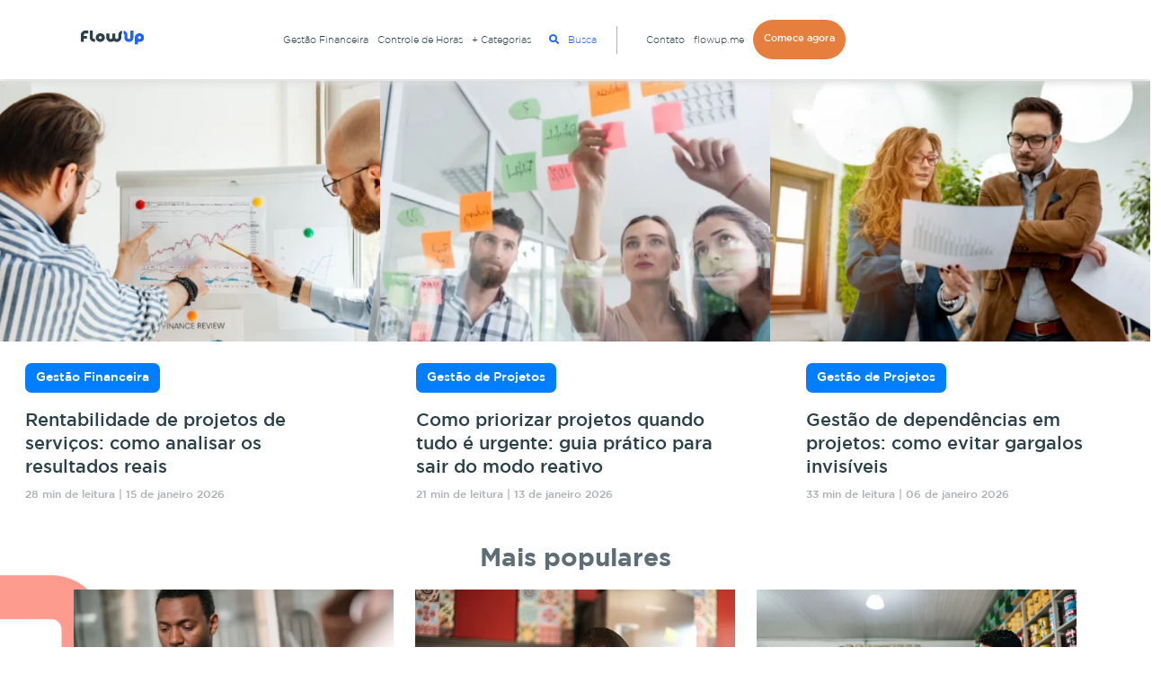

--- FILE ---
content_type: text/html; charset=UTF-8
request_url: https://www.flowup.me/blog/
body_size: 16715
content:
<!DOCTYPE html>
<html lang="pt-BR">
    <head>    
		<!-- Google Tag Manager -->
		<script>(function(w,d,s,l,i){w[l]=w[l]||[];w[l].push({'gtm.start':
		new Date().getTime(),event:'gtm.js'});var f=d.getElementsByTagName(s)[0],
		j=d.createElement(s),dl=l!='dataLayer'?'&l='+l:'';j.async=true;j.src=
		'https://www.googletagmanager.com/gtm.js?id='+i+dl;f.parentNode.insertBefore(j,f);
		})(window,document,'script','dataLayer','GTM-PP9BHF3');</script>
		<!-- End Google Tag Manager -->
		<meta http-equiv="X-UA-Compatible" content="IE=Edge" />
		<meta name="viewport" content="width=device-width, initial-scale=1.0">
        <meta charset="utf-8">
		<meta name="theme-color" content="#006bf0">		
						<meta name="description" content="O Flowup é um sistema de gestão pensado em empresas que precisam gerenciar projetos, equipes e financeiro. Sistema completo simples e online.">
				<meta name="image" content="https://www.flowup.me/blog/wp-content/themes/blog-flowup/assets/images/favicons/og-image.jpg">
				<meta itemprop="name" content="Flowup | Sistema de Gestão de Projetos - Experimente Grátis">
				<meta itemprop="description" content="O Flowup é um sistema de gestão pensado em empresas que precisam gerenciar projetos, equipes e financeiro. Sistema completo simples e online.">
				<meta itemprop="image" content="https://www.flowup.me/blog/wp-content/themes/blog-flowup/assets/images/favicons/og-image.jpg">
				<meta name="twitter:card" content="summary">
				<meta name="twitter:title" content="Flowup | Sistema de Gestão de Projetos - Experimente Grátis">
				<meta name="twitter:description" content="O Flowup é um sistema de gestão pensado em empresas que precisam gerenciar projetos, equipes e financeiro. Sistema completo simples e online.">
				<meta name="og:title" content="Flowup | Sistema de Gestão de Projetos - Experimente Grátis">
				<meta name="og:description" content="O Flowup é um sistema de gestão pensado em empresas que precisam gerenciar projetos, equipes e financeiro. Sistema completo simples e online.">
				<meta name="og:image" content="https://www.flowup.me/blog/wp-content/themes/blog-flowup/assets/images/favicons/og-image.jpg">
				
						<meta property='og:image:width' content='200' />
						<meta property='og:image:height' content='200' />
						<meta name='og:type' content='website'>				
				<meta name="og:url" content="https://www.facebook.com/flowupgestao/">
				<meta name="og:site_name" content="Flowup | Sistema de Gestão de Projetos - Experimente Grátis">
				<meta name="og:locale" content="pt_BR">		
						<link rel="icon" href="https://www.flowup.me/blog/wp-content/themes/blog-flowup/assets/images/favicons/favicon.png" />
		<link rel="icon" type="image/png" href="https://www.flowup.me/blog/wp-content/themes/blog-flowup/assets/images/favicons/favicon.png" />
		<link rel="icon" type="image/png" href="https://www.flowup.me/blog/wp-content/themes/blog-flowup/assets/images/favicons/favicon.png" />
		<link rel="apple-touch-icon" sizes="128x128" href="https://www.flowup.me/blog/wp-content/themes/blog-flowup/assets/images/favicons/icon192.png" />
		<link rel="manifest" href="https://www.flowup.me/blog/wp-content/themes/blog-flowup/assets/images/favicons/manifest.json">	
        <link href="https://www.flowup.me/blog/wp-content/themes/blog-flowup/assets/scss/stylesheets/main.css" rel="stylesheet"/>
        <script data-cfasync="false" data-no-defer="1" data-no-minify="1" data-no-optimize="1">var ewww_webp_supported=!1;function check_webp_feature(A,e){var w;e=void 0!==e?e:function(){},ewww_webp_supported?e(ewww_webp_supported):((w=new Image).onload=function(){ewww_webp_supported=0<w.width&&0<w.height,e&&e(ewww_webp_supported)},w.onerror=function(){e&&e(!1)},w.src="data:image/webp;base64,"+{alpha:"UklGRkoAAABXRUJQVlA4WAoAAAAQAAAAAAAAAAAAQUxQSAwAAAARBxAR/Q9ERP8DAABWUDggGAAAABQBAJ0BKgEAAQAAAP4AAA3AAP7mtQAAAA=="}[A])}check_webp_feature("alpha");</script><script data-cfasync="false" data-no-defer="1" data-no-minify="1" data-no-optimize="1">var Arrive=function(c,w){"use strict";if(c.MutationObserver&&"undefined"!=typeof HTMLElement){var r,a=0,u=(r=HTMLElement.prototype.matches||HTMLElement.prototype.webkitMatchesSelector||HTMLElement.prototype.mozMatchesSelector||HTMLElement.prototype.msMatchesSelector,{matchesSelector:function(e,t){return e instanceof HTMLElement&&r.call(e,t)},addMethod:function(e,t,r){var a=e[t];e[t]=function(){return r.length==arguments.length?r.apply(this,arguments):"function"==typeof a?a.apply(this,arguments):void 0}},callCallbacks:function(e,t){t&&t.options.onceOnly&&1==t.firedElems.length&&(e=[e[0]]);for(var r,a=0;r=e[a];a++)r&&r.callback&&r.callback.call(r.elem,r.elem);t&&t.options.onceOnly&&1==t.firedElems.length&&t.me.unbindEventWithSelectorAndCallback.call(t.target,t.selector,t.callback)},checkChildNodesRecursively:function(e,t,r,a){for(var i,n=0;i=e[n];n++)r(i,t,a)&&a.push({callback:t.callback,elem:i}),0<i.childNodes.length&&u.checkChildNodesRecursively(i.childNodes,t,r,a)},mergeArrays:function(e,t){var r,a={};for(r in e)e.hasOwnProperty(r)&&(a[r]=e[r]);for(r in t)t.hasOwnProperty(r)&&(a[r]=t[r]);return a},toElementsArray:function(e){return e=void 0!==e&&("number"!=typeof e.length||e===c)?[e]:e}}),e=(l.prototype.addEvent=function(e,t,r,a){a={target:e,selector:t,options:r,callback:a,firedElems:[]};return this._beforeAdding&&this._beforeAdding(a),this._eventsBucket.push(a),a},l.prototype.removeEvent=function(e){for(var t,r=this._eventsBucket.length-1;t=this._eventsBucket[r];r--)e(t)&&(this._beforeRemoving&&this._beforeRemoving(t),(t=this._eventsBucket.splice(r,1))&&t.length&&(t[0].callback=null))},l.prototype.beforeAdding=function(e){this._beforeAdding=e},l.prototype.beforeRemoving=function(e){this._beforeRemoving=e},l),t=function(i,n){var o=new e,l=this,s={fireOnAttributesModification:!1};return o.beforeAdding(function(t){var e=t.target;e!==c.document&&e!==c||(e=document.getElementsByTagName("html")[0]);var r=new MutationObserver(function(e){n.call(this,e,t)}),a=i(t.options);r.observe(e,a),t.observer=r,t.me=l}),o.beforeRemoving(function(e){e.observer.disconnect()}),this.bindEvent=function(e,t,r){t=u.mergeArrays(s,t);for(var a=u.toElementsArray(this),i=0;i<a.length;i++)o.addEvent(a[i],e,t,r)},this.unbindEvent=function(){var r=u.toElementsArray(this);o.removeEvent(function(e){for(var t=0;t<r.length;t++)if(this===w||e.target===r[t])return!0;return!1})},this.unbindEventWithSelectorOrCallback=function(r){var a=u.toElementsArray(this),i=r,e="function"==typeof r?function(e){for(var t=0;t<a.length;t++)if((this===w||e.target===a[t])&&e.callback===i)return!0;return!1}:function(e){for(var t=0;t<a.length;t++)if((this===w||e.target===a[t])&&e.selector===r)return!0;return!1};o.removeEvent(e)},this.unbindEventWithSelectorAndCallback=function(r,a){var i=u.toElementsArray(this);o.removeEvent(function(e){for(var t=0;t<i.length;t++)if((this===w||e.target===i[t])&&e.selector===r&&e.callback===a)return!0;return!1})},this},i=new function(){var s={fireOnAttributesModification:!1,onceOnly:!1,existing:!1};function n(e,t,r){return!(!u.matchesSelector(e,t.selector)||(e._id===w&&(e._id=a++),-1!=t.firedElems.indexOf(e._id)))&&(t.firedElems.push(e._id),!0)}var c=(i=new t(function(e){var t={attributes:!1,childList:!0,subtree:!0};return e.fireOnAttributesModification&&(t.attributes=!0),t},function(e,i){e.forEach(function(e){var t=e.addedNodes,r=e.target,a=[];null!==t&&0<t.length?u.checkChildNodesRecursively(t,i,n,a):"attributes"===e.type&&n(r,i)&&a.push({callback:i.callback,elem:r}),u.callCallbacks(a,i)})})).bindEvent;return i.bindEvent=function(e,t,r){t=void 0===r?(r=t,s):u.mergeArrays(s,t);var a=u.toElementsArray(this);if(t.existing){for(var i=[],n=0;n<a.length;n++)for(var o=a[n].querySelectorAll(e),l=0;l<o.length;l++)i.push({callback:r,elem:o[l]});if(t.onceOnly&&i.length)return r.call(i[0].elem,i[0].elem);setTimeout(u.callCallbacks,1,i)}c.call(this,e,t,r)},i},o=new function(){var a={};function i(e,t){return u.matchesSelector(e,t.selector)}var n=(o=new t(function(){return{childList:!0,subtree:!0}},function(e,r){e.forEach(function(e){var t=e.removedNodes,e=[];null!==t&&0<t.length&&u.checkChildNodesRecursively(t,r,i,e),u.callCallbacks(e,r)})})).bindEvent;return o.bindEvent=function(e,t,r){t=void 0===r?(r=t,a):u.mergeArrays(a,t),n.call(this,e,t,r)},o};d(HTMLElement.prototype),d(NodeList.prototype),d(HTMLCollection.prototype),d(HTMLDocument.prototype),d(Window.prototype);var n={};return s(i,n,"unbindAllArrive"),s(o,n,"unbindAllLeave"),n}function l(){this._eventsBucket=[],this._beforeAdding=null,this._beforeRemoving=null}function s(e,t,r){u.addMethod(t,r,e.unbindEvent),u.addMethod(t,r,e.unbindEventWithSelectorOrCallback),u.addMethod(t,r,e.unbindEventWithSelectorAndCallback)}function d(e){e.arrive=i.bindEvent,s(i,e,"unbindArrive"),e.leave=o.bindEvent,s(o,e,"unbindLeave")}}(window,void 0),ewww_webp_supported=!1;function check_webp_feature(e,t){var r;ewww_webp_supported?t(ewww_webp_supported):((r=new Image).onload=function(){ewww_webp_supported=0<r.width&&0<r.height,t(ewww_webp_supported)},r.onerror=function(){t(!1)},r.src="data:image/webp;base64,"+{alpha:"UklGRkoAAABXRUJQVlA4WAoAAAAQAAAAAAAAAAAAQUxQSAwAAAARBxAR/Q9ERP8DAABWUDggGAAAABQBAJ0BKgEAAQAAAP4AAA3AAP7mtQAAAA==",animation:"UklGRlIAAABXRUJQVlA4WAoAAAASAAAAAAAAAAAAQU5JTQYAAAD/////AABBTk1GJgAAAAAAAAAAAAAAAAAAAGQAAABWUDhMDQAAAC8AAAAQBxAREYiI/gcA"}[e])}function ewwwLoadImages(e){if(e){for(var t=document.querySelectorAll(".batch-image img, .image-wrapper a, .ngg-pro-masonry-item a, .ngg-galleria-offscreen-seo-wrapper a"),r=0,a=t.length;r<a;r++)ewwwAttr(t[r],"data-src",t[r].getAttribute("data-webp")),ewwwAttr(t[r],"data-thumbnail",t[r].getAttribute("data-webp-thumbnail"));for(var i=document.querySelectorAll("div.woocommerce-product-gallery__image"),r=0,a=i.length;r<a;r++)ewwwAttr(i[r],"data-thumb",i[r].getAttribute("data-webp-thumb"))}for(var n=document.querySelectorAll("video"),r=0,a=n.length;r<a;r++)ewwwAttr(n[r],"poster",e?n[r].getAttribute("data-poster-webp"):n[r].getAttribute("data-poster-image"));for(var o,l=document.querySelectorAll("img.ewww_webp_lazy_load"),r=0,a=l.length;r<a;r++)e&&(ewwwAttr(l[r],"data-lazy-srcset",l[r].getAttribute("data-lazy-srcset-webp")),ewwwAttr(l[r],"data-srcset",l[r].getAttribute("data-srcset-webp")),ewwwAttr(l[r],"data-lazy-src",l[r].getAttribute("data-lazy-src-webp")),ewwwAttr(l[r],"data-src",l[r].getAttribute("data-src-webp")),ewwwAttr(l[r],"data-orig-file",l[r].getAttribute("data-webp-orig-file")),ewwwAttr(l[r],"data-medium-file",l[r].getAttribute("data-webp-medium-file")),ewwwAttr(l[r],"data-large-file",l[r].getAttribute("data-webp-large-file")),null!=(o=l[r].getAttribute("srcset"))&&!1!==o&&o.includes("R0lGOD")&&ewwwAttr(l[r],"src",l[r].getAttribute("data-lazy-src-webp"))),l[r].className=l[r].className.replace(/\bewww_webp_lazy_load\b/,"");for(var s=document.querySelectorAll(".ewww_webp"),r=0,a=s.length;r<a;r++)e?(ewwwAttr(s[r],"srcset",s[r].getAttribute("data-srcset-webp")),ewwwAttr(s[r],"src",s[r].getAttribute("data-src-webp")),ewwwAttr(s[r],"data-orig-file",s[r].getAttribute("data-webp-orig-file")),ewwwAttr(s[r],"data-medium-file",s[r].getAttribute("data-webp-medium-file")),ewwwAttr(s[r],"data-large-file",s[r].getAttribute("data-webp-large-file")),ewwwAttr(s[r],"data-large_image",s[r].getAttribute("data-webp-large_image")),ewwwAttr(s[r],"data-src",s[r].getAttribute("data-webp-src"))):(ewwwAttr(s[r],"srcset",s[r].getAttribute("data-srcset-img")),ewwwAttr(s[r],"src",s[r].getAttribute("data-src-img"))),s[r].className=s[r].className.replace(/\bewww_webp\b/,"ewww_webp_loaded");window.jQuery&&jQuery.fn.isotope&&jQuery.fn.imagesLoaded&&(jQuery(".fusion-posts-container-infinite").imagesLoaded(function(){jQuery(".fusion-posts-container-infinite").hasClass("isotope")&&jQuery(".fusion-posts-container-infinite").isotope()}),jQuery(".fusion-portfolio:not(.fusion-recent-works) .fusion-portfolio-wrapper").imagesLoaded(function(){jQuery(".fusion-portfolio:not(.fusion-recent-works) .fusion-portfolio-wrapper").isotope()}))}function ewwwWebPInit(e){ewwwLoadImages(e),ewwwNggLoadGalleries(e),document.arrive(".ewww_webp",function(){ewwwLoadImages(e)}),document.arrive(".ewww_webp_lazy_load",function(){ewwwLoadImages(e)}),document.arrive("videos",function(){ewwwLoadImages(e)}),"loading"==document.readyState?document.addEventListener("DOMContentLoaded",ewwwJSONParserInit):("undefined"!=typeof galleries&&ewwwNggParseGalleries(e),ewwwWooParseVariations(e))}function ewwwAttr(e,t,r){null!=r&&!1!==r&&e.setAttribute(t,r)}function ewwwJSONParserInit(){"undefined"!=typeof galleries&&check_webp_feature("alpha",ewwwNggParseGalleries),check_webp_feature("alpha",ewwwWooParseVariations)}function ewwwWooParseVariations(e){if(e)for(var t=document.querySelectorAll("form.variations_form"),r=0,a=t.length;r<a;r++){var i=t[r].getAttribute("data-product_variations"),n=!1;try{for(var o in i=JSON.parse(i))void 0!==i[o]&&void 0!==i[o].image&&(void 0!==i[o].image.src_webp&&(i[o].image.src=i[o].image.src_webp,n=!0),void 0!==i[o].image.srcset_webp&&(i[o].image.srcset=i[o].image.srcset_webp,n=!0),void 0!==i[o].image.full_src_webp&&(i[o].image.full_src=i[o].image.full_src_webp,n=!0),void 0!==i[o].image.gallery_thumbnail_src_webp&&(i[o].image.gallery_thumbnail_src=i[o].image.gallery_thumbnail_src_webp,n=!0),void 0!==i[o].image.thumb_src_webp&&(i[o].image.thumb_src=i[o].image.thumb_src_webp,n=!0));n&&ewwwAttr(t[r],"data-product_variations",JSON.stringify(i))}catch(e){}}}function ewwwNggParseGalleries(e){if(e)for(var t in galleries){var r=galleries[t];galleries[t].images_list=ewwwNggParseImageList(r.images_list)}}function ewwwNggLoadGalleries(e){e&&document.addEventListener("ngg.galleria.themeadded",function(e,t){window.ngg_galleria._create_backup=window.ngg_galleria.create,window.ngg_galleria.create=function(e,t){var r=$(e).data("id");return galleries["gallery_"+r].images_list=ewwwNggParseImageList(galleries["gallery_"+r].images_list),window.ngg_galleria._create_backup(e,t)}})}function ewwwNggParseImageList(e){for(var t in e){var r=e[t];if(void 0!==r["image-webp"]&&(e[t].image=r["image-webp"],delete e[t]["image-webp"]),void 0!==r["thumb-webp"]&&(e[t].thumb=r["thumb-webp"],delete e[t]["thumb-webp"]),void 0!==r.full_image_webp&&(e[t].full_image=r.full_image_webp,delete e[t].full_image_webp),void 0!==r.srcsets)for(var a in r.srcsets)nggSrcset=r.srcsets[a],void 0!==r.srcsets[a+"-webp"]&&(e[t].srcsets[a]=r.srcsets[a+"-webp"],delete e[t].srcsets[a+"-webp"]);if(void 0!==r.full_srcsets)for(var i in r.full_srcsets)nggFSrcset=r.full_srcsets[i],void 0!==r.full_srcsets[i+"-webp"]&&(e[t].full_srcsets[i]=r.full_srcsets[i+"-webp"],delete e[t].full_srcsets[i+"-webp"])}return e}check_webp_feature("alpha",ewwwWebPInit);</script><meta name='robots' content='index, follow, max-image-preview:large, max-snippet:-1, max-video-preview:-1' />
	<style>img:is([sizes="auto" i], [sizes^="auto," i]) { contain-intrinsic-size: 3000px 1500px }</style>
	
	<!-- This site is optimized with the Yoast SEO plugin v25.5 - https://yoast.com/wordpress/plugins/seo/ -->
	<title>Flowup - Blog de gestão de projetos, tarefas e financeira</title>
	<meta name="description" content="Blog de gestão de projetos, tarefas e financeira" />
	<link rel="canonical" href="https://www.flowup.me/blog/" />
	<link rel="next" href="https://www.flowup.me/blog/page/2/" />
	<meta property="og:locale" content="pt_BR" />
	<meta property="og:type" content="website" />
	<meta property="og:title" content="Flowup" />
	<meta property="og:description" content="Blog de gestão de projetos, tarefas e financeira" />
	<meta property="og:url" content="https://www.flowup.me/blog/" />
	<meta property="og:site_name" content="Flowup" />
	<meta name="twitter:card" content="summary_large_image" />
	<script type="application/ld+json" class="yoast-schema-graph">{"@context":"https://schema.org","@graph":[{"@type":"CollectionPage","@id":"https://www.flowup.me/blog/","url":"https://www.flowup.me/blog/","name":"Flowup - Blog de gestão de projetos, tarefas e financeira","isPartOf":{"@id":"https://www.flowup.me/blog/#website"},"description":"Blog de gestão de projetos, tarefas e financeira","breadcrumb":{"@id":"https://www.flowup.me/blog/#breadcrumb"},"inLanguage":"pt-BR"},{"@type":"BreadcrumbList","@id":"https://www.flowup.me/blog/#breadcrumb","itemListElement":[{"@type":"ListItem","position":1,"name":"Início"}]},{"@type":"WebSite","@id":"https://www.flowup.me/blog/#website","url":"https://www.flowup.me/blog/","name":"Flowup","description":"Blog de gestão de projetos, tarefas e financeira","potentialAction":[{"@type":"SearchAction","target":{"@type":"EntryPoint","urlTemplate":"https://www.flowup.me/blog/?s={search_term_string}"},"query-input":{"@type":"PropertyValueSpecification","valueRequired":true,"valueName":"search_term_string"}}],"inLanguage":"pt-BR"}]}</script>
	<meta name="google-site-verification" content="mKCmosfyL_MwlToFT7Z6pboBw40cKASGzaKdbOw9yE0" />
	<!-- / Yoast SEO plugin. -->


<link rel="alternate" type="application/rss+xml" title="Feed para Flowup &raquo;" href="https://www.flowup.me/blog/feed/" />
<link rel="alternate" type="application/rss+xml" title="Feed de comentários para Flowup &raquo;" href="https://www.flowup.me/blog/comments/feed/" />
<link rel='stylesheet' id='wp_bannerize_pro_slugwp-bannerize-admin-barcss-css' href='https://www.flowup.me/blog/wp-content/plugins/wp-bannerize-pro/public/css/wp-bannerize-admin-bar.css?ver=1.10.0' type='text/css' media='all' />
<link rel='stylesheet' id='wp_bannerize_pro_slugwp-bannerizecss-css' href='https://www.flowup.me/blog/wp-content/plugins/wp-bannerize-pro/public/css/wp-bannerize.css?ver=1.10.0' type='text/css' media='all' />
<link rel='stylesheet' id='wp-block-library-css' href='https://www.flowup.me/blog/wp-includes/css/dist/block-library/style.min.css?ver=6.8.3' type='text/css' media='all' />
<style id='classic-theme-styles-inline-css' type='text/css'>
/*! This file is auto-generated */
.wp-block-button__link{color:#fff;background-color:#32373c;border-radius:9999px;box-shadow:none;text-decoration:none;padding:calc(.667em + 2px) calc(1.333em + 2px);font-size:1.125em}.wp-block-file__button{background:#32373c;color:#fff;text-decoration:none}
</style>
<style id='wp-bannerize-block-style-inline-css' type='text/css'>


</style>
<style id='global-styles-inline-css' type='text/css'>
:root{--wp--preset--aspect-ratio--square: 1;--wp--preset--aspect-ratio--4-3: 4/3;--wp--preset--aspect-ratio--3-4: 3/4;--wp--preset--aspect-ratio--3-2: 3/2;--wp--preset--aspect-ratio--2-3: 2/3;--wp--preset--aspect-ratio--16-9: 16/9;--wp--preset--aspect-ratio--9-16: 9/16;--wp--preset--color--black: #000000;--wp--preset--color--cyan-bluish-gray: #abb8c3;--wp--preset--color--white: #ffffff;--wp--preset--color--pale-pink: #f78da7;--wp--preset--color--vivid-red: #cf2e2e;--wp--preset--color--luminous-vivid-orange: #ff6900;--wp--preset--color--luminous-vivid-amber: #fcb900;--wp--preset--color--light-green-cyan: #7bdcb5;--wp--preset--color--vivid-green-cyan: #00d084;--wp--preset--color--pale-cyan-blue: #8ed1fc;--wp--preset--color--vivid-cyan-blue: #0693e3;--wp--preset--color--vivid-purple: #9b51e0;--wp--preset--gradient--vivid-cyan-blue-to-vivid-purple: linear-gradient(135deg,rgba(6,147,227,1) 0%,rgb(155,81,224) 100%);--wp--preset--gradient--light-green-cyan-to-vivid-green-cyan: linear-gradient(135deg,rgb(122,220,180) 0%,rgb(0,208,130) 100%);--wp--preset--gradient--luminous-vivid-amber-to-luminous-vivid-orange: linear-gradient(135deg,rgba(252,185,0,1) 0%,rgba(255,105,0,1) 100%);--wp--preset--gradient--luminous-vivid-orange-to-vivid-red: linear-gradient(135deg,rgba(255,105,0,1) 0%,rgb(207,46,46) 100%);--wp--preset--gradient--very-light-gray-to-cyan-bluish-gray: linear-gradient(135deg,rgb(238,238,238) 0%,rgb(169,184,195) 100%);--wp--preset--gradient--cool-to-warm-spectrum: linear-gradient(135deg,rgb(74,234,220) 0%,rgb(151,120,209) 20%,rgb(207,42,186) 40%,rgb(238,44,130) 60%,rgb(251,105,98) 80%,rgb(254,248,76) 100%);--wp--preset--gradient--blush-light-purple: linear-gradient(135deg,rgb(255,206,236) 0%,rgb(152,150,240) 100%);--wp--preset--gradient--blush-bordeaux: linear-gradient(135deg,rgb(254,205,165) 0%,rgb(254,45,45) 50%,rgb(107,0,62) 100%);--wp--preset--gradient--luminous-dusk: linear-gradient(135deg,rgb(255,203,112) 0%,rgb(199,81,192) 50%,rgb(65,88,208) 100%);--wp--preset--gradient--pale-ocean: linear-gradient(135deg,rgb(255,245,203) 0%,rgb(182,227,212) 50%,rgb(51,167,181) 100%);--wp--preset--gradient--electric-grass: linear-gradient(135deg,rgb(202,248,128) 0%,rgb(113,206,126) 100%);--wp--preset--gradient--midnight: linear-gradient(135deg,rgb(2,3,129) 0%,rgb(40,116,252) 100%);--wp--preset--font-size--small: 13px;--wp--preset--font-size--medium: 20px;--wp--preset--font-size--large: 36px;--wp--preset--font-size--x-large: 42px;--wp--preset--spacing--20: 0.44rem;--wp--preset--spacing--30: 0.67rem;--wp--preset--spacing--40: 1rem;--wp--preset--spacing--50: 1.5rem;--wp--preset--spacing--60: 2.25rem;--wp--preset--spacing--70: 3.38rem;--wp--preset--spacing--80: 5.06rem;--wp--preset--shadow--natural: 6px 6px 9px rgba(0, 0, 0, 0.2);--wp--preset--shadow--deep: 12px 12px 50px rgba(0, 0, 0, 0.4);--wp--preset--shadow--sharp: 6px 6px 0px rgba(0, 0, 0, 0.2);--wp--preset--shadow--outlined: 6px 6px 0px -3px rgba(255, 255, 255, 1), 6px 6px rgba(0, 0, 0, 1);--wp--preset--shadow--crisp: 6px 6px 0px rgba(0, 0, 0, 1);}:where(.is-layout-flex){gap: 0.5em;}:where(.is-layout-grid){gap: 0.5em;}body .is-layout-flex{display: flex;}.is-layout-flex{flex-wrap: wrap;align-items: center;}.is-layout-flex > :is(*, div){margin: 0;}body .is-layout-grid{display: grid;}.is-layout-grid > :is(*, div){margin: 0;}:where(.wp-block-columns.is-layout-flex){gap: 2em;}:where(.wp-block-columns.is-layout-grid){gap: 2em;}:where(.wp-block-post-template.is-layout-flex){gap: 1.25em;}:where(.wp-block-post-template.is-layout-grid){gap: 1.25em;}.has-black-color{color: var(--wp--preset--color--black) !important;}.has-cyan-bluish-gray-color{color: var(--wp--preset--color--cyan-bluish-gray) !important;}.has-white-color{color: var(--wp--preset--color--white) !important;}.has-pale-pink-color{color: var(--wp--preset--color--pale-pink) !important;}.has-vivid-red-color{color: var(--wp--preset--color--vivid-red) !important;}.has-luminous-vivid-orange-color{color: var(--wp--preset--color--luminous-vivid-orange) !important;}.has-luminous-vivid-amber-color{color: var(--wp--preset--color--luminous-vivid-amber) !important;}.has-light-green-cyan-color{color: var(--wp--preset--color--light-green-cyan) !important;}.has-vivid-green-cyan-color{color: var(--wp--preset--color--vivid-green-cyan) !important;}.has-pale-cyan-blue-color{color: var(--wp--preset--color--pale-cyan-blue) !important;}.has-vivid-cyan-blue-color{color: var(--wp--preset--color--vivid-cyan-blue) !important;}.has-vivid-purple-color{color: var(--wp--preset--color--vivid-purple) !important;}.has-black-background-color{background-color: var(--wp--preset--color--black) !important;}.has-cyan-bluish-gray-background-color{background-color: var(--wp--preset--color--cyan-bluish-gray) !important;}.has-white-background-color{background-color: var(--wp--preset--color--white) !important;}.has-pale-pink-background-color{background-color: var(--wp--preset--color--pale-pink) !important;}.has-vivid-red-background-color{background-color: var(--wp--preset--color--vivid-red) !important;}.has-luminous-vivid-orange-background-color{background-color: var(--wp--preset--color--luminous-vivid-orange) !important;}.has-luminous-vivid-amber-background-color{background-color: var(--wp--preset--color--luminous-vivid-amber) !important;}.has-light-green-cyan-background-color{background-color: var(--wp--preset--color--light-green-cyan) !important;}.has-vivid-green-cyan-background-color{background-color: var(--wp--preset--color--vivid-green-cyan) !important;}.has-pale-cyan-blue-background-color{background-color: var(--wp--preset--color--pale-cyan-blue) !important;}.has-vivid-cyan-blue-background-color{background-color: var(--wp--preset--color--vivid-cyan-blue) !important;}.has-vivid-purple-background-color{background-color: var(--wp--preset--color--vivid-purple) !important;}.has-black-border-color{border-color: var(--wp--preset--color--black) !important;}.has-cyan-bluish-gray-border-color{border-color: var(--wp--preset--color--cyan-bluish-gray) !important;}.has-white-border-color{border-color: var(--wp--preset--color--white) !important;}.has-pale-pink-border-color{border-color: var(--wp--preset--color--pale-pink) !important;}.has-vivid-red-border-color{border-color: var(--wp--preset--color--vivid-red) !important;}.has-luminous-vivid-orange-border-color{border-color: var(--wp--preset--color--luminous-vivid-orange) !important;}.has-luminous-vivid-amber-border-color{border-color: var(--wp--preset--color--luminous-vivid-amber) !important;}.has-light-green-cyan-border-color{border-color: var(--wp--preset--color--light-green-cyan) !important;}.has-vivid-green-cyan-border-color{border-color: var(--wp--preset--color--vivid-green-cyan) !important;}.has-pale-cyan-blue-border-color{border-color: var(--wp--preset--color--pale-cyan-blue) !important;}.has-vivid-cyan-blue-border-color{border-color: var(--wp--preset--color--vivid-cyan-blue) !important;}.has-vivid-purple-border-color{border-color: var(--wp--preset--color--vivid-purple) !important;}.has-vivid-cyan-blue-to-vivid-purple-gradient-background{background: var(--wp--preset--gradient--vivid-cyan-blue-to-vivid-purple) !important;}.has-light-green-cyan-to-vivid-green-cyan-gradient-background{background: var(--wp--preset--gradient--light-green-cyan-to-vivid-green-cyan) !important;}.has-luminous-vivid-amber-to-luminous-vivid-orange-gradient-background{background: var(--wp--preset--gradient--luminous-vivid-amber-to-luminous-vivid-orange) !important;}.has-luminous-vivid-orange-to-vivid-red-gradient-background{background: var(--wp--preset--gradient--luminous-vivid-orange-to-vivid-red) !important;}.has-very-light-gray-to-cyan-bluish-gray-gradient-background{background: var(--wp--preset--gradient--very-light-gray-to-cyan-bluish-gray) !important;}.has-cool-to-warm-spectrum-gradient-background{background: var(--wp--preset--gradient--cool-to-warm-spectrum) !important;}.has-blush-light-purple-gradient-background{background: var(--wp--preset--gradient--blush-light-purple) !important;}.has-blush-bordeaux-gradient-background{background: var(--wp--preset--gradient--blush-bordeaux) !important;}.has-luminous-dusk-gradient-background{background: var(--wp--preset--gradient--luminous-dusk) !important;}.has-pale-ocean-gradient-background{background: var(--wp--preset--gradient--pale-ocean) !important;}.has-electric-grass-gradient-background{background: var(--wp--preset--gradient--electric-grass) !important;}.has-midnight-gradient-background{background: var(--wp--preset--gradient--midnight) !important;}.has-small-font-size{font-size: var(--wp--preset--font-size--small) !important;}.has-medium-font-size{font-size: var(--wp--preset--font-size--medium) !important;}.has-large-font-size{font-size: var(--wp--preset--font-size--large) !important;}.has-x-large-font-size{font-size: var(--wp--preset--font-size--x-large) !important;}
:where(.wp-block-post-template.is-layout-flex){gap: 1.25em;}:where(.wp-block-post-template.is-layout-grid){gap: 1.25em;}
:where(.wp-block-columns.is-layout-flex){gap: 2em;}:where(.wp-block-columns.is-layout-grid){gap: 2em;}
:root :where(.wp-block-pullquote){font-size: 1.5em;line-height: 1.6;}
</style>
<link rel='stylesheet' id='redux-extendify-styles-css' href='https://www.flowup.me/blog/wp-content/plugins/worth-the-read/options/assets/css/extendify-utilities.css?ver=4.4.5' type='text/css' media='all' />
<link rel='stylesheet' id='jquery.lightbox.min.css-css' href='https://www.flowup.me/blog/wp-content/plugins/wp-jquery-lightbox/lightboxes/wp-jquery-lightbox/styles/lightbox.min.css?ver=2.3.4' type='text/css' media='all' />
<link rel='stylesheet' id='jqlb-overrides-css' href='https://www.flowup.me/blog/wp-content/plugins/wp-jquery-lightbox/lightboxes/wp-jquery-lightbox/styles/overrides.css?ver=2.3.4' type='text/css' media='all' />
<style id='jqlb-overrides-inline-css' type='text/css'>

			#outerImageContainer {
				box-shadow: 0 0 4px 2px rgba(0,0,0,.2);
			}
			#imageContainer{
				padding: 6px;
			}
			#imageDataContainer {
				box-shadow: 0 -4px 0 0 #fff, 0 0 4px 2px rgba(0,0,0,.1);
				z-index: auto;
			}
			#prevArrow,
			#nextArrow{
				background-color: rgba(255,255,255,.7;
				color: #000000;
			}
</style>
<script type="text/javascript" src="https://www.flowup.me/blog/wp-includes/js/jquery/jquery.min.js?ver=3.7.1" id="jquery-core-js"></script>
<script type="text/javascript" src="https://www.flowup.me/blog/wp-includes/js/jquery/jquery-migrate.min.js?ver=3.4.1" id="jquery-migrate-js"></script>
<link rel="https://api.w.org/" href="https://www.flowup.me/blog/wp-json/" /><link rel="EditURI" type="application/rsd+xml" title="RSD" href="https://www.flowup.me/blog/xmlrpc.php?rsd" />
<meta name="generator" content="WordPress 6.8.3" />
		<script type="text/javascript">
				(function(c,l,a,r,i,t,y){
					c[a]=c[a]||function(){(c[a].q=c[a].q||[]).push(arguments)};t=l.createElement(r);t.async=1;
					t.src="https://www.clarity.ms/tag/"+i+"?ref=wordpress";y=l.getElementsByTagName(r)[0];y.parentNode.insertBefore(t,y);
				})(window, document, "clarity", "script", "qq565wkvb3");
		</script>
		<meta name="generator" content="Redux 4.4.5" /><style type="text/css">.wtr-time-wrap{ 
    /* wraps the entire label */
    margin: 0 10px;

}
.wtr-time-number{ 
    /* applies only to the number */
    
}</style>    <script>
      window.ajaxurl =
        "https://www.flowup.me/blog/wp-admin/admin-ajax.php"
      window.WPBannerize = {
    "General": {
        "impressions_enabled": true,
        "clicks_enabled": true
    },
    "Layout": {
        "top": 0,
        "right": 0,
        "bottom": 0,
        "left": 0
    }
};
      window.WPBannerize.nonce = '4806d6c457';
    </script>
    <noscript><style>.lazyload[data-src]{display:none !important;}</style></noscript><style>.lazyload{background-image:none !important;}.lazyload:before{background-image:none !important;}</style><style>.wp-block-gallery.is-cropped .blocks-gallery-item picture{height:100%;width:100%;}</style><!-- Não existe versão amphtml disponível para essa URL. --><link rel="icon" href="https://www.flowup.me/blog/wp-content/uploads/2020/09/cropped-Flow-up-Logo-2020-Ícone_Principal-32x32.png" sizes="32x32" />
<link rel="icon" href="https://www.flowup.me/blog/wp-content/uploads/2020/09/cropped-Flow-up-Logo-2020-Ícone_Principal-192x192.png" sizes="192x192" />
<link rel="apple-touch-icon" href="https://www.flowup.me/blog/wp-content/uploads/2020/09/cropped-Flow-up-Logo-2020-Ícone_Principal-180x180.png" />
<meta name="msapplication-TileImage" content="https://www.flowup.me/blog/wp-content/uploads/2020/09/cropped-Flow-up-Logo-2020-Ícone_Principal-270x270.png" />
<style id="wtr_settings-dynamic-css" title="dynamic-css" class="redux-options-output">.wtr-time-wrap{line-height:16px;color:#CCCCCC;font-size:16px;}</style>    </head>
    <body>
<script data-cfasync="false" data-no-defer="1" data-no-minify="1" data-no-optimize="1">if(typeof ewww_webp_supported==="undefined"){var ewww_webp_supported=!1}if(ewww_webp_supported){document.body.classList.add("webp-support")}</script>
	<!-- Google Tag Manager (noscript) -->
	<noscript><iframe src="https://www.googletagmanager.com/ns.html?id=GTM-PP9BHF3"
	height="0" width="0" style="display:none;visibility:hidden"></iframe></noscript>
	<!-- End Google Tag Manager (noscript) -->
    <header id="header">
		
		<nav id="navbar-mobile" class="navbar navbar-light">
			<div class="container-fluid">
				
				<a class="navbar-brand" href="https://www.flowup.me/blog">
					<img src="[data-uri]" class="logo lazyload" data-src="https://www.flowup.me/blog/wp-content/themes/blog-flowup/assets/images/logomarca-flowup.svg" decoding="async" /><noscript><img src="https://www.flowup.me/blog/wp-content/themes/blog-flowup/assets/images/logomarca-flowup.svg" class="logo" data-eio="l" /></noscript>
				</a>
				
				<button class="navbar-toggler" type="button" data-bs-toggle="collapse" data-bs-target="#navbarSupportedContent" aria-controls="navbarSupportedContent" aria-expanded="false" aria-label="Toggle navigation">
					<span class="navbar-toggler-icon"></span>
				</button>				
				
				<div class="collapse navbar-collapse" id="navbarSupportedContent">
					
					<aside>
						<form class="search-form" action="https://www.flowup.me/blog">
							<span class="text">
								<input type="search" name="s" placeholder="Digite sua busca..." value="" />
								<button type="submit"><i class="fa fa-search"></i></button>
							</span>
						</form>
					</aside>

					<ul class="navbar-nav me-auto mb-2 mb-lg-0">

						<li class="nav-item"><a class="nav-link" href="https://www.flowup.me/blog">Home</a></li>
						<li class="nav-item"><a class="nav-link" href="https://flowup.me/gerenciamento-financeiro?utm_source=blog&utm_medium=homepage&utm_campaign=linksgerais">Gestão Financeira</a></li>
						<li class="nav-item"><a class="nav-link" href="https://flowup.me/gerenciamento-horas?utm_source=blog&utm_medium=homepage&utm_campaign=linksgerais">Controle de Horas</a></li>
						<li class="nav-item dropdown"><a class="nav-link dropdown-toggle" href="#" id="navbarDropdown" role="button" data-bs-toggle="dropdown" aria-expanded="false">+ Categorias</a><ul class="dropdown-menu" aria-labelledby="navbarDropdown"><li class="dropdown-item cat-item cat-item-78"><a href="https://www.flowup.me/blog/category/cases-de-sucesso">Cases de Sucesso</a></li><li class="dropdown-item cat-item cat-item-6"><a href="https://www.flowup.me/blog/category/duvidas-frequentes">FAQ - Dúvidas frequentes</a></li><li class="dropdown-item cat-item cat-item-250"><a href="https://www.flowup.me/blog/category/ferramentas-de-gestao">Ferramentas de Gestão</a></li><li class="dropdown-item cat-item cat-item-237"><a href="https://www.flowup.me/blog/category/gestao-de-pessoas">Gestão de Pessoas</a></li><li class="dropdown-item cat-item cat-item-2"><a href="https://www.flowup.me/blog/category/gestao-de-projetos">Gestão de Projetos</a></li><li class="dropdown-item cat-item cat-item-140"><a href="https://www.flowup.me/blog/category/gestao-de-tempo">Gestão de Tempo</a></li><li class="dropdown-item cat-item cat-item-4"><a href="https://www.flowup.me/blog/category/gestao-financeira">Gestão Financeira</a></li><li class="dropdown-item cat-item cat-item-249"><a href="https://www.flowup.me/blog/category/metodo-kanban">Método Kanban</a></li><li class="dropdown-item cat-item cat-item-19"><a href="https://www.flowup.me/blog/category/novidades">Novidades</a></li><li class="dropdown-item cat-item cat-item-696"><a href="https://www.flowup.me/blog/category/produtividade">Produtividade</a></li><li class="dropdown-item cat-item cat-item-416"><a href="https://www.flowup.me/blog/category/tendencias-e-curiosidades">Tendências e Curiosidades</a></li></ul></li>						<li class="nav-item"><a class="nav-link" href="https://wa.me/5581999937020/?text=Olá!+Estou+olhando+o+blog+e+gostaria+de+mais+informações+sobre+o+sistema." class="km-btn-contato">Contato</a></li>
						<li class="nav-item"><a class="nav-link" href="https://flowup.me?utm_source=blog&utm_medium=homepage&utm_campaign=linksgerais" class="km-btn-flowup-me">flowup.me</a></li>
						<li class="nav-item"><a class="nav-link" href="https://flowup.me?utm_source=blog&utm_medium=homepage&utm_campaign=fale_especialista#form-component" class="km-btn-especialista" id="blog_comece_agora">Comece agora</a></li>
					</ul>
					
				</div>
			</div>
		</nav>

		<div class="row align-items-center d-none-mobile">
			<div class="col col-md-1 col-sm-12 col-xs-12 col-12">
				<a class="logo" href="https://www.flowup.me/blog">
					<img src="[data-uri]" class="logo lazyload" data-src="https://www.flowup.me/blog/wp-content/themes/blog-flowup/assets/images/logomarca-flowup.svg" decoding="async" /><noscript><img src="https://www.flowup.me/blog/wp-content/themes/blog-flowup/assets/images/logomarca-flowup.svg" class="logo" data-eio="l" /></noscript>
				</a>
			</div>
			<div class="col col-md-11 col-sm-12 col-xs-12 col-12 no-padding-desktop">
				<div class="row align-items-center">
					<div class="col col-md-6 col-sm-12 col-xs-12 col-12 no-padding-left-desktop border-separador">
						<ul class="menu-header menu-left">
							<li><a href="https://flowup.me/gerenciamento-financeiro?utm_source=blog&utm_medium=homepage&utm_campaign=linksgerais">Gestão Financeira</a></li>
							<li><a href="https://flowup.me/gerenciamento-horas?utm_source=blog&utm_medium=homepage&utm_campaign=linksgerais">Controle de Horas</a></li>
							<li><a href="javascript:void(0);">+ Categorias</a><ul><li class="cat-item cat-item-78"><a href="https://www.flowup.me/blog/category/cases-de-sucesso">Cases de Sucesso</a></li><li class="cat-item cat-item-6"><a href="https://www.flowup.me/blog/category/duvidas-frequentes">FAQ - Dúvidas frequentes</a></li><li class="cat-item cat-item-250"><a href="https://www.flowup.me/blog/category/ferramentas-de-gestao">Ferramentas de Gestão</a></li><li class="cat-item cat-item-237"><a href="https://www.flowup.me/blog/category/gestao-de-pessoas">Gestão de Pessoas</a></li><li class="cat-item cat-item-2"><a href="https://www.flowup.me/blog/category/gestao-de-projetos">Gestão de Projetos</a></li><li class="cat-item cat-item-140"><a href="https://www.flowup.me/blog/category/gestao-de-tempo">Gestão de Tempo</a></li><li class="cat-item cat-item-4"><a href="https://www.flowup.me/blog/category/gestao-financeira">Gestão Financeira</a></li><li class="cat-item cat-item-249"><a href="https://www.flowup.me/blog/category/metodo-kanban">Método Kanban</a></li><li class="cat-item cat-item-19"><a href="https://www.flowup.me/blog/category/novidades">Novidades</a></li><li class="cat-item cat-item-696"><a href="https://www.flowup.me/blog/category/produtividade">Produtividade</a></li><li class="cat-item cat-item-416"><a href="https://www.flowup.me/blog/category/tendencias-e-curiosidades">Tendências e Curiosidades</a></li></ul></li> 
							<li class="last-child"><a href="https://www.flowup.me/blog/posts/"><i class="fa fa-search"></i>Busca</a></li>
						</ul>
					</div>
					<div class="col col-md-6 col-sm-12 col-xs-12 col-12 no-padding-right-desktop">
						<ul class="menu-header menu-right">
							<li class="ajuste-menu"><a href="https://wa.me/5581999937020/?text=Olá!+Estou+olhando+o+blog+e+gostaria+de+mais+informações+sobre+o+sistema." class="km-btn-contato">Contato</a></li>
							<li class="ajuste-menu"><a href="https://flowup.me?utm_source=blog&utm_medium=homepage&utm_campaign=linksgerais" class="km-btn-flowup-me">flowup.me</a></li>
							<li><a href="https://flowup.me?utm_source=blog&utm_medium=homepage&utm_campaign=fale_especialista#form-component" class="button bg-1 km-btn-especialista">Comece agora</a></li>
						</ul>
					</div>
				</div>
			</div>
		</div>

	</header> 
<article id="body">
    <section class="posts destaques row">
        <div class="col col-md-4 col-sm-6 col-xs-12 col-12 post-item-container">
            <a href="https://www.flowup.me/blog/rentabilidade-de-projetos-de-servicos/" class="post-item">
                <img class="lazyload" src="https://www.flowup.me/blog/wp-content/themes/blog-flowup/assets/images/lazy.jpg" data-src="https://www.flowup.me/blog/wp-content/uploads/2025/12/imagem_rentabilidade_1-510x340.webp" alt="Rentabilidade de projetos de serviços: como analisar os resultados reais" />
                <div class="matchHeight">
                    <span class="tag tag-bg bg4 color1">Gestão Financeira</span>
                    <h1>Rentabilidade de projetos de serviços: como analisar os resultados reais</h1>
                    <span class="date">28 min de leitura | 15 de janeiro 2026</span>
                </div>
            </a>
        </div>
        <div class="col col-md-4 col-sm-6 col-xs-12 col-12 post-item-container">
            <a href="https://www.flowup.me/blog/como-priorizar-projetos-quando-tudo-e-urgente/" class="post-item">
                <img class="lazyload" src="https://www.flowup.me/blog/wp-content/themes/blog-flowup/assets/images/lazy.jpg" data-src="https://www.flowup.me/blog/wp-content/uploads/2025/12/imagem_priorizacao_1-510x340.webp" alt="Como priorizar projetos quando tudo é urgente: guia prático para sair do modo reativo" />
                <div class="matchHeight">
                    <span class="tag tag-bg bg4 color1">Gestão de Projetos</span>
                    <h1>Como priorizar projetos quando tudo é urgente: guia prático para sair do modo reativo</h1>
                    <span class="date">21 min de leitura | 13 de janeiro 2026</span>
                </div>
            </a>
        </div>
        <div class="col col-md-4 col-sm-6 col-xs-12 col-12 post-item-container">
            <a href="https://www.flowup.me/blog/gestao-de-dependencias-em-projetos/" class="post-item">
                <img class="lazyload" src="https://www.flowup.me/blog/wp-content/themes/blog-flowup/assets/images/lazy.jpg" data-src="https://www.flowup.me/blog/wp-content/uploads/2025/12/imagem_flowup_1-510x340.webp" alt="Gestão de dependências em projetos: como evitar gargalos invisíveis" />
                <div class="matchHeight">
                    <span class="tag tag-bg bg4 color1">Gestão de Projetos</span>
                    <h1>Gestão de dependências em projetos: como evitar gargalos invisíveis</h1>
                    <span class="date">33 min de leitura | 06 de janeiro 2026</span>
                </div>
            </a>
        </div></section>    
    <section class="posts populares">
    <div class="container">
        <div class="row">
            <div class="col col-md-12 col-sm-12 col-xs-12 col-12 text-center section-title">
                <h1>Mais populares</h1>
            </div>
        <div class="col col-md-4 col-sm-6 col-xs-12 col-12 post-item-container">
            <a href="https://www.flowup.me/blog/livros-sobre-produtividade/" class="post-item">
                <img class="lazyload" src="https://www.flowup.me/blog/wp-content/themes/blog-flowup/assets/images/lazy.jpg" data-src="https://www.flowup.me/blog/wp-content/uploads/2022/01/imagem_livros_produtividade_1-510x340.webp" alt="19 melhores livros sobre produtividade para ler em 2026">
                <div class="matchHeight">
                    <span class="tag color6">Gestão de Tempo</span>
                    <h1>19 melhores livros sobre produtividade para ler em 2026</h1>
                    <span class="date">41 min de leitura | 01 de janeiro 2026</span>
                </div>
            </a>
        </div>
        <div class="col col-md-4 col-sm-6 col-xs-12 col-12 post-item-container">
            <a href="https://www.flowup.me/blog/ferramentas-trabalho-remoto/" class="post-item">
                <img class="lazyload" src="https://www.flowup.me/blog/wp-content/themes/blog-flowup/assets/images/lazy.jpg" data-src="https://www.flowup.me/blog/wp-content/uploads/2022/04/67d0621c74e1f-510x340.webp" alt="Ferramentas para trabalho remoto: 20 opções essenciais para organizar sua rotina e aumentar a produtividade">
                <div class="matchHeight">
                    <span class="tag color6">Ferramentas de Gestão</span>
                    <h1>Ferramentas para trabalho remoto: 20 opções essenciais para organizar sua rotina e aumentar a produtividade</h1>
                    <span class="date">34 min de leitura | 05 de dezembro 2025</span>
                </div>
            </a>
        </div>
        <div class="col col-md-4 col-sm-6 col-xs-12 col-12 post-item-container">
            <a href="https://www.flowup.me/blog/materiais-de-construcao-itens-essenciais/" class="post-item">
                <img class="lazyload" src="https://www.flowup.me/blog/wp-content/themes/blog-flowup/assets/images/lazy.jpg" data-src="https://www.flowup.me/blog/wp-content/uploads/2025/04/680a5eb86110a-510x340.webp" alt="Materiais de construção: 10 Itens essenciais para iniciar qualquer obra">
                <div class="matchHeight">
                    <span class="tag color5">Gestão de Projetos</span>
                    <h1>Materiais de construção: 10 Itens essenciais para iniciar qualquer obra</h1>
                    <span class="date">26 min de leitura | 24 de novembro 2025</span>
                </div>
            </a>
        </div>
            </div>
        </div>
    </section>    <aside class="banner">
    <div class="container">
        <div>      <div class="wp_bannerize_container wp_bannerize_layout_vertical">

        <div class="wp_bannerize_banner_box wp_bannerize_category_home" data-title="Banner Home" data-mime_type="image-gif" data-banner_id="14920" id="wpbanner-14920" data-impressions_enabled="true" data-clicks_enabled="true"><a href="https://flowup.me?utm_source=blog&#038;utm_medium=banner&#038;utm_campaign=teste_gratis" target="_blank"><img border="0" width="1254" height="160" src="[data-uri]" alt="Banner Home" title="Banner Home" data-src="https://www.flowup.me/blog/wp-content/uploads/2021/06/Banner-Homepage-Blog-4.gif" decoding="async" class="lazyload" data-eio-rwidth="1254" data-eio-rheight="160" /><noscript><img border="0" width="1254" height="160" src="https://www.flowup.me/blog/wp-content/uploads/2021/06/Banner-Homepage-Blog-4.gif" alt="Banner Home" title="Banner Home" data-eio="l" /></noscript></a></div>      </div>

</div>
        <div></div>
    </div>
</aside>    
    <section class="posts two-cols">
        <div class="container"> 
            <div class="row">
        <div class="col col-md-6 col-sm-6 col-xs-12 col-12 post-item-container">
            <a href="https://www.flowup.me/blog/ferramentas-para-consultoria/" class="post-item">
                <img class="lazyload" src="https://www.flowup.me/blog/wp-content/themes/blog-flowup/assets/images/lazy.jpg" data-src="https://www.flowup.me/blog/wp-content/uploads/2024/02/FlowUp-imagens-2024-02-23T111730.479.webp" alt="Ferramentas para consultoria: 18 exemplos essenciais!">
                <div class="matchHeight">
                    <span class="tag tag-bg bg5 color1">Ferramentas de Gestão</span>
                    <h1>Ferramentas para consultoria: 18 exemplos essenciais!</h1>
                    <span class="date">11 min de leitura | 23 de fevereiro 2024</span>
                </div>
            </a>
        </div>
        <div class="col col-md-6 col-sm-6 col-xs-12 col-12 post-item-container">
            <a href="https://www.flowup.me/blog/projetos-de-engenharia-2/" class="post-item">
                <img class="lazyload" src="https://www.flowup.me/blog/wp-content/themes/blog-flowup/assets/images/lazy.jpg" data-src="https://www.flowup.me/blog/wp-content/uploads/2024/01/FlowUp-imagens-2024-01-31T142841.025.webp" alt="Como organizar seus projetos de engenharia com o calendário do FlowUp!">
                <div class="matchHeight">
                    <span class="tag tag-bg bg4 color1">Gestão de Projetos</span>
                    <h1>Como organizar seus projetos de engenharia com o calendário do FlowUp!</h1>
                    <span class="date">12 min de leitura | 01 de fevereiro 2024</span>
                </div>
            </a>
        </div>
            </div>
        </div>
    </section>    
    <section class="posts recentes">
        <div class="container">
            <div class="row posts-recentes-list">
                <div class="col col-md-12 col-sm-12 col-xs-12 col-12 text-center section-title">
                    <h1>Mais recentes</h1>
                </div>
        <div class="col col-md-4 col-sm-6 col-xs-12 col-12 post-item-container">
            <a href="https://www.flowup.me/blog/metodologias-ageis-para-equipes-nao-tecnicas/" class="post-item">
                <img class="lazyload" src="https://www.flowup.me/blog/wp-content/themes/blog-flowup/assets/images/lazy.jpg" data-src="https://www.flowup.me/blog/wp-content/uploads/2025/12/imagem_1-1-510x340.webp" alt="Metodologias ágeis para equipes não técnicas: como aplicar fora da TI">
                <div class="matchHeight">
                    <span class="tag color5">Gestão de Pessoas</span>
                    <h1>Metodologias ágeis para equipes não técnicas: como aplicar fora da TI</h1>
                    <span class="date">27 min de leitura | 02 de janeiro 2026</span>
                    <p>No dia a dia de quem lidera equipes fora da área de tecnologia, o trabalho raramente segue um plano linear. Demandas surgem de diferentes lados, prazos mudam, prioridades se sobrepõem e, muitas vezes, o time precisa decidir rápido mesmo com informações incompletas. Em áreas como marketing, RH, operações, atendimento ou serviços, esse cenário faz parte [&hellip;]</p>
                </div>
            </a>
        </div>
        <div class="col col-md-4 col-sm-6 col-xs-12 col-12 post-item-container">
            <a href="https://www.flowup.me/blog/semana-de-4-dias-de-trabalho/" class="post-item">
                <img class="lazyload" src="https://www.flowup.me/blog/wp-content/themes/blog-flowup/assets/images/lazy.jpg" data-src="https://www.flowup.me/blog/wp-content/uploads/2024/07/semana-4-dias-1-510x340.webp" alt="Semana de 4 dias de trabalho: benefícios e como aplicar">
                <div class="matchHeight">
                    <span class="tag color4">Gestão de Pessoas</span>
                    <h1>Semana de 4 dias de trabalho: benefícios e como aplicar</h1>
                    <span class="date">43 min de leitura | 31 de dezembro 2025</span>
                    <p>A semana de 4 dias de trabalho deixou de ser apenas uma tendência debatida em estudos internacionais e passou a entrar, de forma concreta, na pauta de líderes, gestores e equipes no Brasil. Em um cenário marcado por sobrecarga, queda de engajamento e dificuldade em manter produtividade sustentável, reduzir os dias de trabalho surge como [&hellip;]</p>
                </div>
            </a>
        </div>
        <div class="col col-md-4 col-sm-6 col-xs-12 col-12 post-item-container">
            <a href="https://www.flowup.me/blog/briefing-de-criacao/" class="post-item">
                <img class="lazyload" src="https://www.flowup.me/blog/wp-content/themes/blog-flowup/assets/images/lazy.jpg" data-src="https://www.flowup.me/blog/wp-content/uploads/2017/07/briefing-criacao-agencias-1-510x340.webp" alt="Briefing de criação: como elaborar e evitar retrabalho em agências">
                <div class="matchHeight">
                    <span class="tag color6">Ferramentas de Gestão</span>
                    <h1>Briefing de criação: como elaborar e evitar retrabalho em agências</h1>
                    <span class="date">30 min de leitura | 30 de dezembro 2025</span>
                    <p>Em agências de marketing e publicidade, muitos projetos não falham por falta de talento criativo. Pelo contrário, eles travam porque o briefing não orienta decisões, não traduz expectativas e não sustenta o processo criativo ao longo da execução. Como consequência, ideias se perdem, aprovações se alongam e o retrabalho se torna parte da rotina. Na [&hellip;]</p>
                </div>
            </a>
        </div>
        <div class="col col-md-4 col-sm-6 col-xs-12 col-12 post-item-container">
            <a href="https://www.flowup.me/blog/modelos-de-briefing/" class="post-item">
                <img class="lazyload" src="https://www.flowup.me/blog/wp-content/themes/blog-flowup/assets/images/lazy.jpg" data-src="https://www.flowup.me/blog/wp-content/uploads/2023/10/modelos-briefing-reuniao-1-510x340.webp" alt="Modelos de briefing: qual usar para ter mais eficiência em cada tipo de projeto">
                <div class="matchHeight">
                    <span class="tag color6">Ferramentas de Gestão</span>
                    <h1>Modelos de briefing: qual usar para ter mais eficiência em cada tipo de projeto</h1>
                    <span class="date">21 min de leitura | 30 de dezembro 2025</span>
                    <p>Em muitos projetos, o problema não está na execução, mas na forma como as informações iniciais são organizadas. Com frequência, profissionais utilizam sempre o mesmo modelo de briefing, independentemente do tipo de projeto, do nível de complexidade ou do número de envolvidos. Como resultado, surgem ruídos de comunicação, decisões pouco claras e retrabalho ao longo [&hellip;]</p>
                </div>
            </a>
        </div>
        <div class="col col-md-4 col-sm-6 col-xs-12 col-12 post-item-container">
            <a href="https://www.flowup.me/blog/software-de-gestao-integrado/" class="post-item">
                <img class="lazyload" src="https://www.flowup.me/blog/wp-content/themes/blog-flowup/assets/images/lazy.jpg" data-src="https://www.flowup.me/blog/wp-content/uploads/2023/06/imagem_capa_flowup-510x340.webp" alt="Software de gestão integrado para projetos: centralize documentos e aumente produtividade">
                <div class="matchHeight">
                    <span class="tag color6">Ferramentas de Gestão</span>
                    <h1>Software de gestão integrado para projetos: centralize documentos e aumente produtividade</h1>
                    <span class="date">38 min de leitura | 29 de dezembro 2025</span>
                    <p>O uso de um software de gestão integrado se tornou essencial para equipes que lidam com projetos, prazos e documentos todos os dias. Afinal, quando as informações ficam espalhadas entre planilhas, pastas, e-mails e diferentes ferramentas, o trabalho perde fluidez, decisões atrasam e o retrabalho se torna inevitável. Na prática, o problema quase nunca está [&hellip;]</p>
                </div>
            </a>
        </div>
        <div class="col col-md-4 col-sm-6 col-xs-12 col-12 post-item-container">
            <a href="https://www.flowup.me/blog/entregaveis-essenciais-de-consultoria/" class="post-item">
                <img class="lazyload" src="https://www.flowup.me/blog/wp-content/themes/blog-flowup/assets/images/lazy.jpg" data-src="https://www.flowup.me/blog/wp-content/uploads/2025/12/1-4-510x340.webp" alt="Entregáveis essenciais de consultoria: o que não pode faltar em projetos profissionais">
                <div class="matchHeight">
                    <span class="tag color5">Gestão de Projetos</span>
                    <h1>Entregáveis essenciais de consultoria: o que não pode faltar em projetos profissionais</h1>
                    <span class="date">25 min de leitura | 29 de dezembro 2025</span>
                    <p>Em projetos de consultoria, boa parte dos conflitos não nasce da falta de conhecimento técnico, mas da ausência de clareza sobre o que será entregue ao longo do trabalho. Quando expectativas ficam abertas, decisões se acumulam sem direcionamento e o cliente não enxerga progresso, mesmo com esforço constante da equipe. É exatamente nesse ponto que [&hellip;]</p>
                </div>
            </a>
        </div>
            </div>

            <div class="text-center section-title ">
                <a class="button btn btn-primary bg-2 carregar-posts" data-form="frm-load-posts-recentes" data-list="posts-recentes-list" data-url="https://www.flowup.me/blog/wp-content/themes/blog-flowup/assets/ajax/load-posts.php">Carregar mais</a>
            </div>

        </div>
    </section>
    <form id="frm-load-posts-recentes" style="display:none;">
        <input type="hidden" name="post_type"       value="post" />
        <input type="hidden" name="posts_per_page"  value="6" />
        <input type="hidden" name="taxonomy"        value="posicionamento" />
        <input type="hidden" name="term_name"       value="mais-recentes" />
        <input type="hidden" name="post__not_in"    value="a:14:{i:0;i:24949;i:1;i:24911;i:2;i:24897;i:3;i:15176;i:4;i:15259;i:5;i:22399;i:6;i:19569;i:7;i:19409;i:8;i:24867;i:9;i:20476;i:10;i:12561;i:11;i:18588;i:12;i:16563;i:13;i:24852;}" /> 
        <input type="hidden" name="page"            value="1" />   
    </form>    <section class="section-newsletter">
    <div class="container">
        <aside class="newsletter">
            <h3>Inscreva-se na Newsletter</h3>
            <form class="frm-newsletter">
                <span class="text">
                    <input type="email" name="email" placeholder="Insira seu e-mail" required="required" />
                    <button type="submit">Inscreva-se</button>
                </span>
                <input type="hidden" name="ajax_url" value="https://www.flowup.me/blog/wp-content/plugins/pti_newsletter/ajax/cadastrar.php" />
            </form>
        </aside>
    </div>
</section>    
    <section class="instagram">
        <div class="container">
            <div class="row">
                <div class="col col-md-12 col-sm-12 col-xs-12 col-12 text-center section-title">
                    <h1>Instagram</h1>
                    <p><a href="https://www.instagram.com/flowupgestao/" target="_blank">@flowupgestao</a></p>
                </div>
        <div class="col instagram-item">
            <a href="https://www.instagram.com/p/DPytMhEjX5b/" target="_blank">
                <img src="[data-uri]"  data-src="https://scontent-ams2-1.cdninstagram.com/v/t51.82787-15/565498688_18097814881666117_1718281789233411867_n.jpg?stp=dst-jpg_e35_tt6&_nc_cat=102&ccb=1-7&_nc_sid=18de74&efg=eyJlZmdfdGFnIjoiQ0FST1VTRUxfSVRFTS5iZXN0X2ltYWdlX3VybGdlbi5DMyJ9&_nc_ohc=IsDp9rUbjt8Q7kNvwHj8opA&_nc_oc=AdncOy6cXc5lD-sx4lydDH4ZKwAxV7_tyR2_7HJ6ycko6-0AGxYkSJkaX58gsFAJiUE&_nc_zt=23&_nc_ht=scontent-ams2-1.cdninstagram.com&edm=AEQ6tj4EAAAA&_nc_gid=Uul1PC3wzCWKLqr-RLPvPw&oh=00_AfjnOrUeVUKCkMchrVbYhMZXbJkLHaphuqYRQKngvK7KFA&oe=69114094" decoding="async" class="lazyload" /><noscript><img src="https://scontent-ams2-1.cdninstagram.com/v/t51.82787-15/565498688_18097814881666117_1718281789233411867_n.jpg?stp=dst-jpg_e35_tt6&_nc_cat=102&ccb=1-7&_nc_sid=18de74&efg=eyJlZmdfdGFnIjoiQ0FST1VTRUxfSVRFTS5iZXN0X2ltYWdlX3VybGdlbi5DMyJ9&_nc_ohc=IsDp9rUbjt8Q7kNvwHj8opA&_nc_oc=AdncOy6cXc5lD-sx4lydDH4ZKwAxV7_tyR2_7HJ6ycko6-0AGxYkSJkaX58gsFAJiUE&_nc_zt=23&_nc_ht=scontent-ams2-1.cdninstagram.com&edm=AEQ6tj4EAAAA&_nc_gid=Uul1PC3wzCWKLqr-RLPvPw&oh=00_AfjnOrUeVUKCkMchrVbYhMZXbJkLHaphuqYRQKngvK7KFA&oe=69114094" class="" data-eio="l" /></noscript>
            </a>
        </div>
        <div class="col instagram-item">
            <a href="https://www.instagram.com/p/DPhbhBBgecU/" target="_blank">
                <img src="[data-uri]"  data-src="https://scontent-ams2-1.cdninstagram.com/v/t39.30808-6/558655467_1299509011975514_8590741177540462164_n.jpg?stp=dst-jpg_e35_tt6&_nc_cat=105&ccb=1-7&_nc_sid=18de74&efg=eyJlZmdfdGFnIjoiQ0FST1VTRUxfSVRFTS5iZXN0X2ltYWdlX3VybGdlbi5DMyJ9&_nc_ohc=9Mt3HNcKkFkQ7kNvwHwsgwt&_nc_oc=AdnpvUuYE2kBisDcVzSoTve2qqaUVuwCSEqfJ1-xI1vXwPDvovGrhXhpPkWNIiZsePc&_nc_zt=23&_nc_ht=scontent-ams2-1.cdninstagram.com&edm=AEQ6tj4EAAAA&_nc_gid=pyXp0XLX_qieYgJ5CZZdvw&oh=00_Afif0qwDW9pK1Mk4mKO8eH8EW_9oxgTIPjCAMG-x0S3VCA&oe=691156A6" decoding="async" class="lazyload" /><noscript><img src="https://scontent-ams2-1.cdninstagram.com/v/t39.30808-6/558655467_1299509011975514_8590741177540462164_n.jpg?stp=dst-jpg_e35_tt6&_nc_cat=105&ccb=1-7&_nc_sid=18de74&efg=eyJlZmdfdGFnIjoiQ0FST1VTRUxfSVRFTS5iZXN0X2ltYWdlX3VybGdlbi5DMyJ9&_nc_ohc=9Mt3HNcKkFkQ7kNvwHwsgwt&_nc_oc=AdnpvUuYE2kBisDcVzSoTve2qqaUVuwCSEqfJ1-xI1vXwPDvovGrhXhpPkWNIiZsePc&_nc_zt=23&_nc_ht=scontent-ams2-1.cdninstagram.com&edm=AEQ6tj4EAAAA&_nc_gid=pyXp0XLX_qieYgJ5CZZdvw&oh=00_Afif0qwDW9pK1Mk4mKO8eH8EW_9oxgTIPjCAMG-x0S3VCA&oe=691156A6" class="" data-eio="l" /></noscript>
            </a>
        </div>
        <div class="col instagram-item">
            <a href="https://www.instagram.com/p/DPMSxsuCLP_/" target="_blank">
                <img src="[data-uri]"  data-src="https://scontent-ams2-1.cdninstagram.com/v/t39.30808-6/556672839_1292104522715963_2521569840966001831_n.jpg?stp=dst-jpg_e35_tt6&_nc_cat=107&ccb=1-7&_nc_sid=18de74&efg=eyJlZmdfdGFnIjoiQ0FST1VTRUxfSVRFTS5iZXN0X2ltYWdlX3VybGdlbi5DMyJ9&_nc_ohc=imLHbuiudssQ7kNvwFjs7EX&_nc_oc=Adlbq29kFJHdOgEl1BOGicXq6xn_xj1TfVOtc36IMLiDUZCZzAYv8IgyXrt7oOlqNRs&_nc_zt=23&_nc_ht=scontent-ams2-1.cdninstagram.com&edm=AEQ6tj4EAAAA&_nc_gid=r_e0f3M_ECOq2Pd0xE8FSA&oh=00_AfjuNg6q-HImtyTdhyRmjAbtW_hUGBbTM6_yKAuyXaFd_Q&oe=69114CCC" decoding="async" class="lazyload" /><noscript><img src="https://scontent-ams2-1.cdninstagram.com/v/t39.30808-6/556672839_1292104522715963_2521569840966001831_n.jpg?stp=dst-jpg_e35_tt6&_nc_cat=107&ccb=1-7&_nc_sid=18de74&efg=eyJlZmdfdGFnIjoiQ0FST1VTRUxfSVRFTS5iZXN0X2ltYWdlX3VybGdlbi5DMyJ9&_nc_ohc=imLHbuiudssQ7kNvwFjs7EX&_nc_oc=Adlbq29kFJHdOgEl1BOGicXq6xn_xj1TfVOtc36IMLiDUZCZzAYv8IgyXrt7oOlqNRs&_nc_zt=23&_nc_ht=scontent-ams2-1.cdninstagram.com&edm=AEQ6tj4EAAAA&_nc_gid=r_e0f3M_ECOq2Pd0xE8FSA&oh=00_AfjuNg6q-HImtyTdhyRmjAbtW_hUGBbTM6_yKAuyXaFd_Q&oe=69114CCC" class="" data-eio="l" /></noscript>
            </a>
        </div>
        <div class="col instagram-item">
            <a href="https://www.instagram.com/p/DOZVYrgCFdX/" target="_blank">
                <img src="[data-uri]"  data-src="https://scontent-ams2-1.cdninstagram.com/v/t39.30808-6/545598586_1274629764463439_1848722217731301947_n.jpg?stp=dst-jpg_e35_tt6&_nc_cat=106&ccb=1-7&_nc_sid=18de74&efg=eyJlZmdfdGFnIjoiRkVFRC5iZXN0X2ltYWdlX3VybGdlbi5DMyJ9&_nc_ohc=lGTnoWnJGuUQ7kNvwEXF6xT&_nc_oc=AdluiredEH7jHcjyLCfOvFORLINz8ngKJU63cWahYMbjTf_RNaXGlVcjym51wtQHDSg&_nc_zt=23&_nc_ht=scontent-ams2-1.cdninstagram.com&edm=AEQ6tj4EAAAA&_nc_gid=fTzaIJdgQlTsQN1E0RwMlQ&oh=00_Afj5xb1PwClKuFrlAmpClYiCSew4KiV8gk4CQ_PejRzSRw&oe=691164B6" decoding="async" class="lazyload" /><noscript><img src="https://scontent-ams2-1.cdninstagram.com/v/t39.30808-6/545598586_1274629764463439_1848722217731301947_n.jpg?stp=dst-jpg_e35_tt6&_nc_cat=106&ccb=1-7&_nc_sid=18de74&efg=eyJlZmdfdGFnIjoiRkVFRC5iZXN0X2ltYWdlX3VybGdlbi5DMyJ9&_nc_ohc=lGTnoWnJGuUQ7kNvwEXF6xT&_nc_oc=AdluiredEH7jHcjyLCfOvFORLINz8ngKJU63cWahYMbjTf_RNaXGlVcjym51wtQHDSg&_nc_zt=23&_nc_ht=scontent-ams2-1.cdninstagram.com&edm=AEQ6tj4EAAAA&_nc_gid=fTzaIJdgQlTsQN1E0RwMlQ&oh=00_Afj5xb1PwClKuFrlAmpClYiCSew4KiV8gk4CQ_PejRzSRw&oe=691164B6" class="" data-eio="l" /></noscript>
            </a>
        </div>
        <div class="col instagram-item">
            <a href="https://www.instagram.com/p/DOMdWI-jB09/" target="_blank">
                <img src="[data-uri]"  data-src="https://scontent-ams2-1.cdninstagram.com/v/t51.82787-15/542848873_18092804341666117_7551748878761136556_n.jpg?stp=dst-jpg_e35_tt6&_nc_cat=104&ccb=1-7&_nc_sid=18de74&efg=eyJlZmdfdGFnIjoiQ0FST1VTRUxfSVRFTS5iZXN0X2ltYWdlX3VybGdlbi5DMyJ9&_nc_ohc=Y2QWgvXpSq4Q7kNvwEW7V3o&_nc_oc=Adn7UXy8QT_6S1aeh-FGcMR9qKbU4_6-g2NU1mwyoqT2cH0CJiPAFFyNRDvuGnrbDfY&_nc_zt=23&_nc_ht=scontent-ams2-1.cdninstagram.com&edm=AEQ6tj4EAAAA&_nc_gid=FZ9DxaM2PtCOEqmBlvDsdg&oh=00_AfgyioG5KQDQRJux_8vG4rYa_f210WMOjEUvq26nAv9zyA&oe=691165BC" decoding="async" class="lazyload" /><noscript><img src="https://scontent-ams2-1.cdninstagram.com/v/t51.82787-15/542848873_18092804341666117_7551748878761136556_n.jpg?stp=dst-jpg_e35_tt6&_nc_cat=104&ccb=1-7&_nc_sid=18de74&efg=eyJlZmdfdGFnIjoiQ0FST1VTRUxfSVRFTS5iZXN0X2ltYWdlX3VybGdlbi5DMyJ9&_nc_ohc=Y2QWgvXpSq4Q7kNvwEW7V3o&_nc_oc=Adn7UXy8QT_6S1aeh-FGcMR9qKbU4_6-g2NU1mwyoqT2cH0CJiPAFFyNRDvuGnrbDfY&_nc_zt=23&_nc_ht=scontent-ams2-1.cdninstagram.com&edm=AEQ6tj4EAAAA&_nc_gid=FZ9DxaM2PtCOEqmBlvDsdg&oh=00_AfgyioG5KQDQRJux_8vG4rYa_f210WMOjEUvq26nAv9zyA&oe=691165BC" class="" data-eio="l" /></noscript>
            </a>
        </div>
                <div class="col col-md-12 col-sm-12 col-xs-12 col-12 text-center section-title">
                    <a class="button btn btn-primary" href="https://www.instagram.com/flowupgestao/" target="_blank">Segue a gente</a>
                </div>
            </div>
        </div>
    </section></article>
<footer id="footer">
    <div class="container">

        <div class="row">
            <div class="col-md-12 col-sm-12 col-xs-12 col-12 text-center">
                <span class="border-footer"></span>
            </div>
        </div>

        <div class="row">
            <div class="item col-lg-2 col-md-2 col-sm-4 col-xs-12 col-12">
                <h3>Flowup</h3>
                
                <a class="km-btn-facebook" href="https://www.facebook.com/flowupgestao" target="_blank">
                    <img class="km-btn-facebook lazyload" src="[data-uri]" data-src="https://www.flowup.me/blog/wp-content/themes/blog-flowup/assets/images/icons/facebook-footer.svg" decoding="async" /><noscript><img class="km-btn-facebook" src="https://www.flowup.me/blog/wp-content/themes/blog-flowup/assets/images/icons/facebook-footer.svg" data-eio="l" /></noscript>
                </a>

                <a class="km-btn-instagram" href="https://www.instagram.com/flowupgestao">
                    <img class="km-btn-instagram lazyload" src="[data-uri]" data-src="https://www.flowup.me/blog/wp-content/themes/blog-flowup/assets/images/icons/instagram-footer.svg" decoding="async" /><noscript><img class="km-btn-instagram" src="https://www.flowup.me/blog/wp-content/themes/blog-flowup/assets/images/icons/instagram-footer.svg" data-eio="l" /></noscript>
                </a>

                <a class="km-btn-linkedin" href="https://www.linkedin.com/company/flowupgesta">
                    <img class="km-btn-linkedin lazyload" src="[data-uri]" data-src="https://www.flowup.me/blog/wp-content/themes/blog-flowup/assets/images/icons/linkedin-footer.svg" decoding="async" /><noscript><img class="km-btn-linkedin" src="https://www.flowup.me/blog/wp-content/themes/blog-flowup/assets/images/icons/linkedin-footer.svg" data-eio="l" /></noscript>
                </a>
            </div>

            <div class="item col-lg-2 col-md-2 col-sm-4 col-xs-6 col-6">
                <h3>Produtos</h3>
                <ul>
                    <li><a href="https://flowup.me/gerenciamento-financeiro?utm_source=blog&utm_medium=homepage&utm_campaign=linksgerais">Gestão Financeira</a></li>
                    <li><a href="https://flowup.me/gerenciamento-projetos?utm_source=blog&utm_medium=homepage&utm_campaign=linksgerais">Gestão de Projetos</a></li>
                    <li><a href="https://flowup.me/gerenciamento-horas?utm_source=blog&utm_medium=homepage&utm_campaign=linksgerais">Gerenciamento de Horas</a></li>
                    <li><a href="https://www.flowup.me/blog">Blog</a></li>
                </ul>
            </div>

            <div class="item col-lg-2 col-md-2 col-sm-4 col-xs-6 col-6">
                <h3>Segmentos</h3>
                <ul>
                    <li><a href="https://flowup.me/marketing-e-publicidade?utm_source=blog&utm_medium=homepage&utm_campaign=linksgerais">Agências de Comunicação</a></li>
                    <li><a href="https://flowup.me/empresas-de-tecnologia?utm_source=blog&utm_medium=homepage&utm_campaign=linksgerais">Empresas de Tecnologia</a></li>
                    <li><a href="https://flowup.me/escritorios-de-engenharia?utm_source=blog&utm_medium=homepage&utm_campaign=linksgerais">Empresas de Engenharia</a></li>
                    <li><a href="https://flowup.me/shipping-services?utm_source=blog&utm_medium=homepage&utm_campaign=linksgerais">Agências Marítimas</a></li>
                    <li><a href="https://flowup.me/consultoria?utm_source=blog&utm_medium=homepage&utm_campaign=linksgerais">Consultoria</a></li>
                    <li><a href="https://flowup.me/escritorios-de-arquitetura?utm_source=blog&utm_medium=homepage&utm_campaign=linksgerais">Arquitetura</a></li>
                </ul>
            </div>  

            <div class="item col-lg-2 col-md-2 col-sm-4 col-xs-6 col-6">
                <h3>Suporte</h3>
                <ul>
                    <li><a class="km-btn-wpp-suporte" href="https://wa.me/5581984960119/?text=Ol%C3%A1%21+Estou+olhando+o+blog+e+gostaria+de+mais+informa%C3%A7%C3%B5es+sobre+o+sistema." target="_blank"><img class="km-btn-wpp lazyload" src="[data-uri]" data-src="https://www.flowup.me/blog/wp-content/themes/blog-flowup/assets/images/icons/wpp-footer.svg" decoding="async" /><noscript><img class="km-btn-wpp" src="https://www.flowup.me/blog/wp-content/themes/blog-flowup/assets/images/icons/wpp-footer.svg" data-eio="l" /></noscript>(81) 98496-0119</a></li>
                    <li><a class="km-btn-mail-suporte" href="mailto:suporte@flowup.me" target="_blank">suporte@flowup.me</a></li>
                    <li><a class="km-btn-wpp-suporte" href="https://wa.me/5581998583826/?text=Ol%C3%A1%21+Estou+olhando+o+blog+e+gostaria+de+mais+informa%C3%A7%C3%B5es+sobre+o+sistema." target="_blank">Chat</a></li>
                </ul>
            </div>

            <div class="item col-lg-2 col-md-2 col-sm-4 col-xs-6 col-6">
                <h3>Contato</h3>
                <ul>
                    <li><a class="km-btn-wpp-contato" href="https://wa.me/5581999937020/?text=Ol%C3%A1%21+Estou+olhando+o+blog+e+gostaria+de+mais+informa%C3%A7%C3%B5es+sobre+o+sistema." target="_blank"><img class="km-btn-wpp lazyload" src="[data-uri]" data-src="https://www.flowup.me/blog/wp-content/themes/blog-flowup/assets/images/icons/wpp-footer.svg" decoding="async" /><noscript><img class="km-btn-wpp" src="https://www.flowup.me/blog/wp-content/themes/blog-flowup/assets/images/icons/wpp-footer.svg" data-eio="l" /></noscript>(81) 99993-7020</a></li>
                    <li><a class="km-btn-mail" href="mailto:suporte@flowup.me" target="_blank">suporte@flowup.me</a></li>
                </ul>
            </div>  

            <div class="item col-lg-2 col-md-2 col-sm-4 col-xs-12 col-12">
                <a class="km-btn-google-play" href="https://play.google.com/store/apps/details?id=com.mobile.flowup&hl=pt_BR" target="_blank">
                    <picture><source   type="image/webp" data-srcset="https://www.flowup.me/blog/wp-content/themes/blog-flowup/assets/images/google-play.png.webp"><img src="[data-uri]" class="img-store w-100 km-btn-google-play lazyload" data-eio="p" data-src="https://www.flowup.me/blog/wp-content/themes/blog-flowup/assets/images/google-play.png" decoding="async" data-eio-rwidth="276" data-eio-rheight="82" /></picture><noscript><img src="https://www.flowup.me/blog/wp-content/themes/blog-flowup/assets/images/google-play.png" class="img-store w-100 km-btn-google-play" data-eio="l" /></noscript>
                </a>

                <a class="km-btn-apple-store" href="https://apps.apple.com/us/app/flowup/id1486432083" target="_blank">
                    <picture><source   type="image/webp" data-srcset="https://www.flowup.me/blog/wp-content/themes/blog-flowup/assets/images/app-store.png.webp"><img src="[data-uri]" class="img-store w-100 km-btn-apple-store lazyload" data-eio="p" data-src="https://www.flowup.me/blog/wp-content/themes/blog-flowup/assets/images/app-store.png" decoding="async" data-eio-rwidth="276" data-eio-rheight="82" /></picture><noscript><img src="https://www.flowup.me/blog/wp-content/themes/blog-flowup/assets/images/app-store.png" class="img-store w-100 km-btn-apple-store" data-eio="l" /></noscript>
                </a>
            </div>
        </div>  

    </div>
    <input type="hidden" name="identificador_tracker_lahar" id="identificador_tracker_lahar" value="">
<script src="https://scripts.lahar.com.br/api_parametros.js" type="text/javascript"></script>
<script type="text/javascript"> 
    jQuery(document).ready(function() {
        var integrou = false;   
        jQuery(".frm-newsletter button").bind('click', function() {  //ID/Classe do formulário + ID/Classe do botão 
           if (!integrou) {
            if (document.querySelector('.frm-newsletter input[name=email]').value.length < 3){
                return false;
            }
            efetua_integracao();    
            integrou=true;
            return false;
            }
        })
    });
    
    function efetua_integracao() {
        var campos = { // Colocar aqui campos fixos ou enviar estas infos como hidden no formulário
            token_api_lahar: 'flowupyZyqNCqtv4TjSbQrhQaqhkBbi02aLZANHj9DwyvDItUp7JGhDf84WFiI',
            nome_formulario: 'Newsletter',
            identificador_tracker_lahar: jQuery('#identificador_tracker_lahar').val(), // Remover esta linha caso não utilize o Tracking
            email_contato: jQuery('.frm-newsletter input[name=email]').val(),
            url_origem: jQuery(location).attr('href') // Alterar apenas se necessário
        };
        var elementos = [];
            jQuery('.api-lahar').each(function(index,element){
              elementos.push(element);
            });
                integracao_js(campos, 'redireciona', elementos, 'conversions');  
            }
            function redireciona() { 
                document.querySelector('.frm-newsletter button').click();
        }   
                                                                                                                                                
</script>
<script type="text/javascript" charset="UTF-8" async src="https://scripts.lahar.com.br/track-flowup7vdIzCn9k2UgSMkR1a4Qmn54zr7DtRLikN8x.js"></script>
</footer>
<script type="text/javascript" src="https://www.flowup.me/blog/wp-content/themes/blog-flowup/assets/js/main.min.js"></script>
<script type="speculationrules">
{"prefetch":[{"source":"document","where":{"and":[{"href_matches":"\/blog\/*"},{"not":{"href_matches":["\/blog\/wp-*.php","\/blog\/wp-admin\/*","\/blog\/wp-content\/uploads\/*","\/blog\/wp-content\/*","\/blog\/wp-content\/plugins\/*","\/blog\/wp-content\/themes\/blog-flowup\/*","\/blog\/*\\?(.+)"]}},{"not":{"selector_matches":"a[rel~=\"nofollow\"]"}},{"not":{"selector_matches":".no-prefetch, .no-prefetch a"}}]},"eagerness":"conservative"}]}
</script>
<script type="text/javascript" src="https://www.flowup.me/blog/wp-content/plugins/wp-bannerize-pro/public/js/wp-bannerize-impressions.js?ver=1.10.0" id="wp_bannerize_pro_slugwp-bannerize-impressionsjs-js"></script>
<script type="text/javascript" id="eio-lazy-load-js-before">
/* <![CDATA[ */
var eio_lazy_vars = {"exactdn_domain":"","skip_autoscale":0,"threshold":0,"use_dpr":1};
/* ]]> */
</script>
<script type="text/javascript" src="https://www.flowup.me/blog/wp-content/plugins/ewww-image-optimizer/includes/lazysizes.min.js?ver=820" id="eio-lazy-load-js" async="async" data-wp-strategy="async"></script>
<script type="text/javascript" src="https://www.flowup.me/blog/wp-content/plugins/surbma-smooth-scroll/js/jquery.scrollTo.min.js?ver=2.1.2" id="surbma-scrollTo-js"></script>
<script type="text/javascript" src="https://www.flowup.me/blog/wp-content/plugins/surbma-smooth-scroll/js/jquery.localScroll.min.js?ver=2.0.0" id="surbma-localScroll-js"></script>
<script type="text/javascript" src="https://www.flowup.me/blog/wp-content/plugins/surbma-smooth-scroll/js/surbma-smooth-scroll.js?ver=1.2" id="surbma-smooth-scroll-js"></script>
<script type="text/javascript" src="https://www.flowup.me/blog/wp-content/plugins/wp-jquery-lightbox/lightboxes/wp-jquery-lightbox/vendor/jquery.touchwipe.min.js?ver=2.3.4" id="wp-jquery-lightbox-swipe-js"></script>
<script type="text/javascript" src="https://www.flowup.me/blog/wp-content/plugins/wp-jquery-lightbox/inc/purify.min.js?ver=2.3.4" id="wp-jquery-lightbox-purify-js"></script>
<script type="text/javascript" src="https://www.flowup.me/blog/wp-content/plugins/wp-jquery-lightbox/lightboxes/wp-jquery-lightbox/vendor/panzoom.min.js?ver=2.3.4" id="wp-jquery-lightbox-panzoom-js"></script>
<script type="text/javascript" id="wp-jquery-lightbox-js-extra">
/* <![CDATA[ */
var JQLBSettings = {"showTitle":"1","useAltForTitle":"1","showCaption":"1","showNumbers":"0","fitToScreen":"0","resizeSpeed":"400","showDownload":"","navbarOnTop":"","marginSize":"0","mobileMarginSize":"10","slideshowSpeed":"4000","allowPinchZoom":"1","borderSize":"6","borderColor":"#ffffff","overlayColor":"#ffffff","overlayOpacity":"0.7","newNavStyle":"1","fixedNav":"1","showInfoBar":"1","prevLinkTitle":"previous image","nextLinkTitle":"next image","closeTitle":"close image gallery","image":"Image ","of":" of ","download":"Download","pause":"(Pause Slideshow)","play":"(Play Slideshow)"};
/* ]]> */
</script>
<script type="text/javascript" src="https://www.flowup.me/blog/wp-content/plugins/wp-jquery-lightbox/lightboxes/wp-jquery-lightbox/jquery.lightbox.js?ver=2.3.4" id="wp-jquery-lightbox-js"></script>
</body>
</html>

--- FILE ---
content_type: text/html; charset=UTF-8
request_url: https://scripts.lahar.com.br/receiver.php
body_size: 213
content:
{"retorno":"ok","post":{"id":"9dc119753b781e7ee2d8dde9e6ced","cli":"flowupPaZoLuZQ24HnyCTCxYUudGQMHp01dJH5SDJADkorIZ2T0ylUJce4FyMl","url":"https:\/\/www.flowup.me\/blog\/","osg":"","infohash":"Zmxvd3VwXzY5MTN8MTAyNDA="}}

--- FILE ---
content_type: text/html; charset=UTF-8
request_url: https://scripts.lahar.com.br/receiver.php
body_size: 213
content:
{"retorno":"ok","post":{"id":"9dc119753b781e7ee2d8dde9e6ced","cli":"flowupPaZoLuZQ24HnyCTCxYUudGQMHp01dJH5SDJADkorIZ2T0ylUJce4FyMl","url":"https:\/\/www.flowup.me\/blog\/","osg":"","infohash":"Zmxvd3VwXzY5MTN8MTAyNDA="}}

--- FILE ---
content_type: text/html; charset=UTF-8
request_url: https://scripts.lahar.com.br/receiver.php
body_size: 213
content:
{"retorno":"ok","post":{"id":"9dc119753b781e7ee2d8dde9e6ced","cli":"flowupPaZoLuZQ24HnyCTCxYUudGQMHp01dJH5SDJADkorIZ2T0ylUJce4FyMl","url":"https:\/\/www.flowup.me\/blog\/","osg":"","infohash":"Zmxvd3VwXzY5MTN8MTAyNDA="}}

--- FILE ---
content_type: application/javascript
request_url: https://www.rtb123.com/tags/FE8C48AD-1651-D7F3-554A-0449C99F73B6/btp.js
body_size: 1452
content:
//FlowUp


window.waitForConfirmCYB = function(){
    if(document.querySelector('.scroll-modal.msg-agradecimento-style') !== null && document.querySelector('.modal-dialog') !== null && document.querySelector('.scroll-modal.msg-agradecimento-style').innerText.match(/(Pronto! Logo, logo,)|(Done! One of our experts)/gi)){
        window.cybOrderData = {
            order_id: Date.now(),
            value: "1.00"
        };
        window._vteq = window._vteq || [];
        window._vteq.push({
            confirmation: {
                items: [],
                orderId: cybOrderData.order_id,
                total: cybOrderData.value
            }
        });
    }else{
        setTimeout(waitForConfirmCYB, 250);
    }
}
waitForConfirmCYB();

try{const cybfw = document.cookie.includes('cybbafwtest') ? '//cybba-latest-framework-minified-staging.s3.amazonaws.com/js-minified/cybba_latest_mini_v1.5.js' : '//d2rp1k1dldbai6.cloudfront.net/cybba_latest.min.js';
var shopUrlCYB = '3073'
!function(){
var e=function(e){var t=document.createElement("script");t.type="text/javascript",t.async=!0,t.src=e;var n=document.getElementsByTagName("script")[0];n.parentNode.insertBefore(t,n)},t=~document.cookie.indexOf("cybbatest")?"files":"files1";e("https://"+t+".cybba.solutions/"+shopUrlCYB+"/loader.min.js"),e(cybfw),window._vteq=window._vteq||[],setTimeout(function(){window._vtsdk||e("https://files2.cybba.solutions/"+shopUrlCYB+"/loader.js?")},1100),setTimeout(function(){if("nestedVarDefined"in window&&!nestedVarDefined("_vtsdk.state.eventQueue")&&"_vtsdk"in window) _vtsdk.init();},1500)
}()
}catch(e){} 

--- FILE ---
content_type: image/svg+xml
request_url: https://www.flowup.me/blog/wp-content/themes/blog-flowup/assets/images/logomarca-flowup.svg
body_size: 1812
content:
<svg xmlns="http://www.w3.org/2000/svg" width="118.922" height="28" viewBox="0 0 118.922 28"><defs><style>.a{fill:#2c404a;}.b{fill:#2163ff;}</style></defs><g transform="translate(-678.539 -157.151)"><path class="a" d="M715.054,162.5a8.652,8.652,0,1,0,8.653,8.652A8.653,8.653,0,0,0,715.054,162.5Zm0,11.536a2.884,2.884,0,1,1,2.884-2.884A2.884,2.884,0,0,1,715.054,174.035Z"/><path class="b" d="M788.809,162.5a8.561,8.561,0,0,0-2.989.532,8.649,8.649,0,0,0-5.663,8.12v14h5.663v-5.88a8.56,8.56,0,0,0,2.989.531,8.652,8.652,0,1,0,0-17.3Zm0,11.537a2.885,2.885,0,1,1,2.885-2.885A2.887,2.887,0,0,1,788.809,174.036Z"/><path class="a" d="M684.2,165.645v2.2h5.663v5.663H684.2v5.978h-5.663V165.645a8.417,8.417,0,0,1,.485-2.831,8.487,8.487,0,0,1,8.01-5.663h5.348v5.663h-5.348A2.831,2.831,0,0,0,684.2,165.645Z"/><path class="a" d="M705.118,173.826v5.663h-1.41a8.423,8.423,0,0,1-2.832-.485,8.511,8.511,0,0,1-5.178-5.178,8.419,8.419,0,0,1-.485-2.832V157.152h5.663v13.842a2.832,2.832,0,0,0,2.832,2.832Z"/><path class="a" d="M756.09,157.27a8.24,8.24,0,0,0-1.416.365,8.515,8.515,0,0,0-5.178,5.179c-.07.2-.132.393-.186.6a8.435,8.435,0,0,0-.3,2.234v5.663a2.831,2.831,0,0,1-5.663,0v-8.494h-5.663v8.494a2.832,2.832,0,0,1-5.663,0v-8.494H726.36v8.494a8.417,8.417,0,0,0,.484,2.831,8.5,8.5,0,0,0,10.841,5.179,8.368,8.368,0,0,0,2.832-1.683,8.495,8.495,0,0,0,8.494,1.683,8.519,8.519,0,0,0,5.179-5.179c.069-.2.132-.393.185-.6a8.435,8.435,0,0,0,.3-2.234v-5.663a2.826,2.826,0,0,1,1.416-2.449Z"/><path class="b" d="M771.663,157.151v14.157a2.832,2.832,0,0,1-5.663,0v-5.663a8.435,8.435,0,0,0-.3-2.234c-.053-.2-.116-.4-.186-.6a8.515,8.515,0,0,0-5.178-5.179,8.239,8.239,0,0,0-1.416-.365V163.2a2.826,2.826,0,0,1,1.416,2.449v5.663a8.435,8.435,0,0,0,.3,2.234c.053.2.116.4.186.6a8.495,8.495,0,0,0,16.019,0,8.417,8.417,0,0,0,.485-2.831V157.151Z"/></g></svg>

--- FILE ---
content_type: application/javascript
request_url: https://scripts.lahar.com.br/api_parametros.js
body_size: 873
content:
    function integracao_js(campos, callBackFunction, camposCliente, tipoIntegracao) {
        var campos_integracao = campos;

        var url = new URLSearchParams(window.location.search); 
        campos_integracao['utm_data'] = 'utmcsr='+url.getAll('utm_source')+'|utmcmd='+url.getAll('utm_medium')+'|utmctr='+url.getAll('utm_term')+'|utmcct='+url.getAll('utm_content')+'|utmccn='+url.getAll('utm_campaign')+'|utmgclid='+url.getAll('utm_gclid');

		( function($) {

			if ((tipoIntegracao != null) && (tipoIntegracao != '')) {
				campos_integracao['tipo_integracao'] = tipoIntegracao;
			}
			else {
				campos_integracao['tipo_integracao'] = 'conversions';
			}
			$.each(camposCliente, function(index, value) {
				var classes = $(value).attr('class').split(" ");
				$.each(classes, function (i, cls) {
					var nome_classe = cls;
					var teste = '';
					if (nome_classe.indexOf('lahar_') >= 0) {
						teste = nome_classe.replace('lahar_','');
						campos_integracao[teste] = $(value).val();
						return false;
					}
				});
			});

			$.getJSON("https://scripts.lahar.com.br/api/curl_server.php?jsoncallback="+callBackFunction,
				campos_integracao,
				function(data) {
					if (callBackFunction!=null && callBackFunction!='') {
						window[callBackFunction](data);
					}
				}
			);
		} ) ( jQuery );

    }

    function integracaoLAHAR(camposIntegracao, camposObrigatorios = null, redirect = null, tipoIntegracao = null) {
		for(var i = 0; i < camposObrigatorios.length; i++) {
			if (camposObrigatorios[i] == '' || camposObrigatorios[i] == null) {
				return false;
			}
		}

		if (camposIntegracao['nome_conversao']) {
			camposIntegracao['nome_formulario'] = camposIntegracao['nome_conversao'];
		}

		if (!camposIntegracao['email_contato'] || !camposIntegracao['token_api_lahar'] || !camposIntegracao['nome_formulario']) {
			return false;
		}

    	if (!camposIntegracao['url_origem']) {
    		camposIntegracao['url_origem'] = window.location.href;
    	}
    	if (!camposIntegracao['identificador_tracker_lahar'] && document.getElementById('identificador_tracker_lahar')) {
    		camposIntegracao['identificador_tracker_lahar'] = document.getElementById('identificador_tracker_lahar').value;
    	}
    	if (tipoIntegracao != null) {
    		camposIntegracao['tipo_integracao'] = tipoIntegracao;
    	} else {
    		camposIntegracao['tipo_integracao'] = 'conversions';
    	}

    	$.getJSON("https://scripts.lahar.com.br/api/curl_server.php?jsoncallback="+redirect,
			camposIntegracao,
			function(data) {
				if (redirect!=null && redirect!='') {
					redirect.submit();
				}
			}
		);
    }